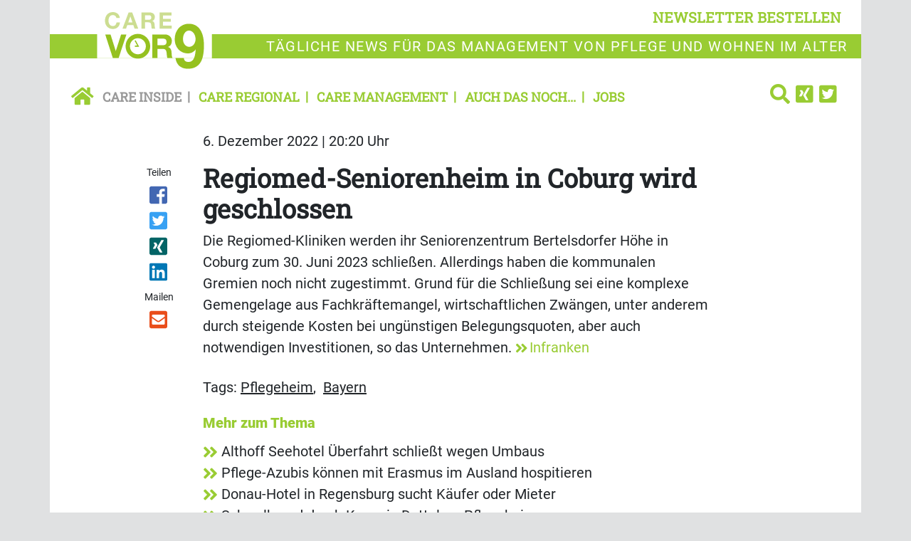

--- FILE ---
content_type: text/html; charset=UTF-8
request_url: https://www.carevor9.de/care-inside/regiomed-seniorenheim-in-coburg-wird-geschlossen
body_size: 8369
content:
<!DOCTYPE html>
<html class="no-js" lang="de-DE">
            <head>
                                <meta http-equiv="X-UA-Compatible" content="IE=edge,chrome=1">
    <meta name="viewport" content="width=device-width, initial-scale=1.0">
            
<title>
        Regiomed-Seniorenheim in Coburg wird geschlossen | Care Inside
    </title>



<link rel="canonical" href="https://www.carevor9.de/care-inside/regiomed-seniorenheim-in-coburg-wird-geschlossen">

        <link rel="alternate" type="application/atom+xml" title="Atom feed" href="https://www.carevor9.de/view/rss/190354">

                <script type="application/ld+json">{"@context":"http:\/\/schema.org","@type":"Article","author":{"@type":"Organization","logo":{"@type":"ImageObject","url":"https:\/\/www.carevor9.de\/bundles\/newsmakerfrontend\/images\/logo_care.png"},"name":"Care Vor9"},"dateCreated":"2022-12-06T20:20:48+01:00","dateModified":"2022-12-06T20:20:48+01:00","datePublished":"2022-12-06T20:20:48+01:00","headline":"Regiomed-Seniorenheim in Coburg wird geschlossen","isAccessibleForFree":true,"publisher":{"@type":"Organization","logo":{"@type":"ImageObject","url":"https:\/\/www.carevor9.de\/bundles\/newsmakerfrontend\/images\/logo_care.png"},"name":"Care Vor9"},"mainEntityOfPage":{"@type":"WebPage","@id":"https:\/\/www.carevor9.de\/care-inside\/regiomed-seniorenheim-in-coburg-wird-geschlossen","breadcrumb":{"@type":"BreadcrumbList","itemListElement":[{"@type":"ListItem","item":{"@type":"WebPage","@id":"https:\/\/www.carevor9.de\/","name":"Care vor9"},"position":1},{"@type":"ListItem","item":{"@type":"WebPage","@id":"https:\/\/www.carevor9.de\/care-inside","name":"Care Inside"},"position":2},{"@type":"ListItem","item":{"@type":"WebPage","@id":"https:\/\/www.carevor9.de\/care-inside\/regiomed-seniorenheim-in-coburg-wird-geschlossen","name":"2022-12-07 Regiomed-Seniorenheim in Coburg wird geschlossen"},"position":3}],"itemListOrder":"Ascending","numberOfItems":3},"name":"Regiomed-Seniorenheim in Coburg wird geschlossen","url":"https:\/\/www.carevor9.de\/care-inside\/regiomed-seniorenheim-in-coburg-wird-geschlossen"},"name":"Regiomed-Seniorenheim in Coburg wird geschlossen","url":"https:\/\/www.carevor9.de\/care-inside\/regiomed-seniorenheim-in-coburg-wird-geschlossen"}</script>
    
    <link rel="shortcut icon" type="image/png" href="/assets/build/frontend_bundle/icons/carevor9_favicon.44d1ce35.png"/>

    <link rel="apple-touch-icon" type="image/png" href="/assets/build/frontend_bundle/icons/apple-touch-icon.8a6eb810.png"/>

        <script src="/assets/build/care_frontend.52566150.js" defer></script>

                        <link rel="stylesheet" href="https://cdn.consentmanager.net/delivery/cmp.min.css" />
    
    <link rel="stylesheet" href="/assets/build/care_frontend.857d25de.css">

    <script type="text/plain" data-cmp-vendor="s1409" class="cmplazyload" data-cmp-src="https://www.google.com/recaptcha/api.js" async defer></script>

    <script>
    window.dataLayer = window.dataLayer || [];
            window.dataLayer.push({"ContentType":"article","ParentCategory":"Care Inside","LoggedIn":"no","PublishYear":"2022","PublishMonth":"12","PublishDay":"06","tagAttributes":["data-cmp-vendor=s905,s26","type=text\/plain","class=cmplazyload"]});
    </script>

    
<!-- Google Tag Manager  -->
<script data-cmp-vendor=s905,s26 type=text/plain class=cmplazyload>(function(w,d,s,l,i){w[l]=w[l]||[];w[l].push({'gtm.start':
        new Date().getTime(),event:'gtm.js'});var f=d.getElementsByTagName(s)[0],
        j=d.createElement(s),dl=l!='dataLayer'?'&l='+l:'';j.async=true;j.src=
        'https://www.googletagmanager.com/gtm.js?id='+i+dl;f.parentNode.insertBefore(j,f);
    })(window,document,'script','dataLayer','GTM-MZS2QBQ');</script>
<!-- End Google Tag Manager -->


                    </head>
                <body data-location_id="190354" class="bg-secondary">
                                                                                                    
    <script>window.gdprAppliesGlobally=true;if(!("cmp_id" in window)||window.cmp_id<1){window.cmp_id=0}if(!("cmp_cdid" in window)){window.cmp_cdid="e673fed9a5c4"}if(!("cmp_params" in window)){window.cmp_params=""}if(!("cmp_host" in window)){window.cmp_host="c.delivery.consentmanager.net"}if(!("cmp_cdn" in window)){window.cmp_cdn="cdn.consentmanager.net"}if(!("cmp_proto" in window)){window.cmp_proto="https:"}if(!("cmp_codesrc" in window)){window.cmp_codesrc="1"}window.cmp_getsupportedLangs=function(){var b=["DE","EN","FR","IT","NO","DA","FI","ES","PT","RO","BG","ET","EL","GA","HR","LV","LT","MT","NL","PL","SV","SK","SL","CS","HU","RU","SR","ZH","TR","UK","AR","BS"];if("cmp_customlanguages" in window){for(var a=0;a<window.cmp_customlanguages.length;a++){b.push(window.cmp_customlanguages[a].l.toUpperCase())}}return b};window.cmp_getRTLLangs=function(){var a=["AR"];if("cmp_customlanguages" in window){for(var b=0;b<window.cmp_customlanguages.length;b++){if("r" in window.cmp_customlanguages[b]&&window.cmp_customlanguages[b].r){a.push(window.cmp_customlanguages[b].l)}}}return a};window.cmp_getlang=function(j){if(typeof(j)!="boolean"){j=true}if(j&&typeof(cmp_getlang.usedlang)=="string"&&cmp_getlang.usedlang!==""){return cmp_getlang.usedlang}var g=window.cmp_getsupportedLangs();var c=[];var f=location.hash;var e=location.search;var a="languages" in navigator?navigator.languages:[];if(f.indexOf("cmplang=")!=-1){c.push(f.substr(f.indexOf("cmplang=")+8,2).toUpperCase())}else{if(e.indexOf("cmplang=")!=-1){c.push(e.substr(e.indexOf("cmplang=")+8,2).toUpperCase())}else{if("cmp_setlang" in window&&window.cmp_setlang!=""){c.push(window.cmp_setlang.toUpperCase())}else{if(a.length>0){for(var d=0;d<a.length;d++){c.push(a[d])}}}}}if("language" in navigator){c.push(navigator.language)}if("userLanguage" in navigator){c.push(navigator.userLanguage)}var h="";for(var d=0;d<c.length;d++){var b=c[d].toUpperCase();if(g.indexOf(b)!=-1){h=b;break}if(b.indexOf("-")!=-1){b=b.substr(0,2)}if(g.indexOf(b)!=-1){h=b;break}}if(h==""&&typeof(cmp_getlang.defaultlang)=="string"&&cmp_getlang.defaultlang!==""){return cmp_getlang.defaultlang}else{if(h==""){h="EN"}}h=h.toUpperCase();return h};(function(){var u=document;var v=u.getElementsByTagName;var h=window;var o="";var b="_en";if("cmp_getlang" in h){o=h.cmp_getlang().toLowerCase();if("cmp_customlanguages" in h){for(var q=0;q<h.cmp_customlanguages.length;q++){if(h.cmp_customlanguages[q].l.toUpperCase()==o.toUpperCase()){o="en";break}}}b="_"+o}function x(i,e){var w="";i+="=";var s=i.length;var d=location;if(d.hash.indexOf(i)!=-1){w=d.hash.substr(d.hash.indexOf(i)+s,9999)}else{if(d.search.indexOf(i)!=-1){w=d.search.substr(d.search.indexOf(i)+s,9999)}else{return e}}if(w.indexOf("&")!=-1){w=w.substr(0,w.indexOf("&"))}return w}var k=("cmp_proto" in h)?h.cmp_proto:"https:";if(k!="http:"&&k!="https:"){k="https:"}var g=("cmp_ref" in h)?h.cmp_ref:location.href;var j=u.createElement("script");j.setAttribute("data-cmp-ab","1");var c=x("cmpdesign","cmp_design" in h?h.cmp_design:"");var f=x("cmpregulationkey","cmp_regulationkey" in h?h.cmp_regulationkey:"");var r=x("cmpgppkey","cmp_gppkey" in h?h.cmp_gppkey:"");var n=x("cmpatt","cmp_att" in h?h.cmp_att:"");j.src=k+"//"+h.cmp_host+"/delivery/cmp.php?"+("cmp_id" in h&&h.cmp_id>0?"id="+h.cmp_id:"")+("cmp_cdid" in h?"&cdid="+h.cmp_cdid:"")+"&h="+encodeURIComponent(g)+(c!=""?"&cmpdesign="+encodeURIComponent(c):"")+(f!=""?"&cmpregulationkey="+encodeURIComponent(f):"")+(r!=""?"&cmpgppkey="+encodeURIComponent(r):"")+(n!=""?"&cmpatt="+encodeURIComponent(n):"")+("cmp_params" in h?"&"+h.cmp_params:"")+(u.cookie.length>0?"&__cmpfcc=1":"")+"&l="+o.toLowerCase()+"&o="+(new Date()).getTime();j.type="text/javascript";j.async=true;if(u.currentScript&&u.currentScript.parentElement){u.currentScript.parentElement.appendChild(j)}else{if(u.body){u.body.appendChild(j)}else{var t=v("body");if(t.length==0){t=v("div")}if(t.length==0){t=v("span")}if(t.length==0){t=v("ins")}if(t.length==0){t=v("script")}if(t.length==0){t=v("head")}if(t.length>0){t[0].appendChild(j)}}}var m="js";var p=x("cmpdebugunminimized","cmpdebugunminimized" in h?h.cmpdebugunminimized:0)>0?"":".min";var a=x("cmpdebugcoverage","cmp_debugcoverage" in h?h.cmp_debugcoverage:"");if(a=="1"){m="instrumented";p=""}var j=u.createElement("script");j.src=k+"//"+h.cmp_cdn+"/delivery/"+m+"/cmp"+b+p+".js";j.type="text/javascript";j.setAttribute("data-cmp-ab","1");j.async=true;if(u.currentScript&&u.currentScript.parentElement){u.currentScript.parentElement.appendChild(j)}else{if(u.body){u.body.appendChild(j)}else{var t=v("body");if(t.length==0){t=v("div")}if(t.length==0){t=v("span")}if(t.length==0){t=v("ins")}if(t.length==0){t=v("script")}if(t.length==0){t=v("head")}if(t.length>0){t[0].appendChild(j)}}}})();window.cmp_addFrame=function(b){if(!window.frames[b]){if(document.body){var a=document.createElement("iframe");a.style.cssText="display:none";if("cmp_cdn" in window&&"cmp_ultrablocking" in window&&window.cmp_ultrablocking>0){a.src="//"+window.cmp_cdn+"/delivery/empty.html"}a.name=b;document.body.appendChild(a)}else{window.setTimeout(window.cmp_addFrame,10,b)}}};window.cmp_rc=function(h){var b=document.cookie;var f="";var d=0;while(b!=""&&d<100){d++;while(b.substr(0,1)==" "){b=b.substr(1,b.length)}var g=b.substring(0,b.indexOf("="));if(b.indexOf(";")!=-1){var c=b.substring(b.indexOf("=")+1,b.indexOf(";"))}else{var c=b.substr(b.indexOf("=")+1,b.length)}if(h==g){f=c}var e=b.indexOf(";")+1;if(e==0){e=b.length}b=b.substring(e,b.length)}return(f)};window.cmp_stub=function(){var a=arguments;__cmp.a=__cmp.a||[];if(!a.length){return __cmp.a}else{if(a[0]==="ping"){if(a[1]===2){a[2]({gdprApplies:gdprAppliesGlobally,cmpLoaded:false,cmpStatus:"stub",displayStatus:"hidden",apiVersion:"2.0",cmpId:31},true)}else{a[2](false,true)}}else{if(a[0]==="getUSPData"){a[2]({version:1,uspString:window.cmp_rc("")},true)}else{if(a[0]==="getTCData"){__cmp.a.push([].slice.apply(a))}else{if(a[0]==="addEventListener"||a[0]==="removeEventListener"){__cmp.a.push([].slice.apply(a))}else{if(a.length==4&&a[3]===false){a[2]({},false)}else{__cmp.a.push([].slice.apply(a))}}}}}}};window.cmp_gpp_ping=function(){return{gppVersion:"1.0",cmpStatus:"stub",cmpDisplayStatus:"hidden",supportedAPIs:["tcfca","usnat","usca","usva","usco","usut","usct"],cmpId:31}};window.cmp_gppstub=function(){var a=arguments;__gpp.q=__gpp.q||[];if(!a.length){return __gpp.q}var g=a[0];var f=a.length>1?a[1]:null;var e=a.length>2?a[2]:null;if(g==="ping"){return window.cmp_gpp_ping()}else{if(g==="addEventListener"){__gpp.e=__gpp.e||[];if(!("lastId" in __gpp)){__gpp.lastId=0}__gpp.lastId++;var c=__gpp.lastId;__gpp.e.push({id:c,callback:f});return{eventName:"listenerRegistered",listenerId:c,data:true,pingData:window.cmp_gpp_ping()}}else{if(g==="removeEventListener"){var h=false;__gpp.e=__gpp.e||[];for(var d=0;d<__gpp.e.length;d++){if(__gpp.e[d].id==e){__gpp.e[d].splice(d,1);h=true;break}}return{eventName:"listenerRemoved",listenerId:e,data:h,pingData:window.cmp_gpp_ping()}}else{if(g==="getGPPData"){return{sectionId:3,gppVersion:1,sectionList:[],applicableSections:[0],gppString:"",pingData:window.cmp_gpp_ping()}}else{if(g==="hasSection"||g==="getSection"||g==="getField"){return null}else{__gpp.q.push([].slice.apply(a))}}}}}};window.cmp_msghandler=function(d){var a=typeof d.data==="string";try{var c=a?JSON.parse(d.data):d.data}catch(f){var c=null}if(typeof(c)==="object"&&c!==null&&"__cmpCall" in c){var b=c.__cmpCall;window.__cmp(b.command,b.parameter,function(h,g){var e={__cmpReturn:{returnValue:h,success:g,callId:b.callId}};d.source.postMessage(a?JSON.stringify(e):e,"*")})}if(typeof(c)==="object"&&c!==null&&"__uspapiCall" in c){var b=c.__uspapiCall;window.__uspapi(b.command,b.version,function(h,g){var e={__uspapiReturn:{returnValue:h,success:g,callId:b.callId}};d.source.postMessage(a?JSON.stringify(e):e,"*")})}if(typeof(c)==="object"&&c!==null&&"__tcfapiCall" in c){var b=c.__tcfapiCall;window.__tcfapi(b.command,b.version,function(h,g){var e={__tcfapiReturn:{returnValue:h,success:g,callId:b.callId}};d.source.postMessage(a?JSON.stringify(e):e,"*")},b.parameter)}if(typeof(c)==="object"&&c!==null&&"__gppCall" in c){var b=c.__gppCall;window.__gpp(b.command,function(h,g){var e={__gppReturn:{returnValue:h,success:g,callId:b.callId}};d.source.postMessage(a?JSON.stringify(e):e,"*")},"parameter" in b?b.parameter:null,"version" in b?b.version:1)}};window.cmp_setStub=function(a){if(!(a in window)||(typeof(window[a])!=="function"&&typeof(window[a])!=="object"&&(typeof(window[a])==="undefined"||window[a]!==null))){window[a]=window.cmp_stub;window[a].msgHandler=window.cmp_msghandler;window.addEventListener("message",window.cmp_msghandler,false)}};window.cmp_setGppStub=function(a){if(!(a in window)||(typeof(window[a])!=="function"&&typeof(window[a])!=="object"&&(typeof(window[a])==="undefined"||window[a]!==null))){window[a]=window.cmp_gppstub;window[a].msgHandler=window.cmp_msghandler;window.addEventListener("message",window.cmp_msghandler,false)}};window.cmp_addFrame("__cmpLocator");if(!("cmp_disableusp" in window)||!window.cmp_disableusp){window.cmp_addFrame("__uspapiLocator")}if(!("cmp_disabletcf" in window)||!window.cmp_disabletcf){window.cmp_addFrame("__tcfapiLocator")}if(!("cmp_disablegpp" in window)||!window.cmp_disablegpp){window.cmp_addFrame("__gppLocator")}window.cmp_setStub("__cmp");if(!("cmp_disabletcf" in window)||!window.cmp_disabletcf){window.cmp_setStub("__tcfapi")}if(!("cmp_disableusp" in window)||!window.cmp_disableusp){window.cmp_setStub("__uspapi")}if(!("cmp_disablegpp" in window)||!window.cmp_disablegpp){window.cmp_setGppStub("__gpp")};</script>

                                                        <xrow-cmp data-plugin-name="consentmanager" data-vendor-list='[{"identifier":"podigee","name":"Podigee.io","id":"c15315"},{"identifier":"youtube","name":"YouTube","id":"s30"},{"identifier":"facebook","name":"Facebook","id":"s7"},{"identifier":"instagram","name":"Instagram","id":"s14"},{"identifier":"twitter","name":"Twitter","id":"s34"}]'></xrow-cmp>
            
            <!-- Google Tag Manager (noscript) -->
<noscript><iframe src="https://www.googletagmanager.com/ns.html?id=GTM-MZS2QBQ" height="0" width="0" style="display:none;visibility:hidden"></iframe></noscript>
<!-- End Google Tag Manager (noscript) -->

            <div class="double-padding-container bg-white">
                                        
                                                        <header class="mb-3">
        <div class="double-padding-row mb-4">
            <div class="col-6 col-lg-3 order-lg-2 headline-logo-bg py-2">
                <a class="logo" href="/">
                    <img alt="Logo von Care vor 9" src="/assets/build/frontend_bundle/images/logo_care_white_bg.8e974918.svg">                </a>
            </div>
            <div class="col-6 col-lg-12 order-lg-1 d-flex justify-content-end align-items-end">
                <button type="button" class="btn btn-link header-links float-end py-2" data-bs-toggle="modal" data-bs-target="#newsletterModal">
                    newsletter bestellen
                </button>
            </div>
            <div class="col-12 col-lg-9 order-last headline-text-bg headline-text">
                <p>T&auml;gliche News f&uuml;r das Management von Pflege und Wohnen im Alter</p>

            </div>
        </div>
                            <nav class="header-links navbar navbar-expand-lg navbar-light bg-white w-100">
    <a class="navbar-brand" href="https://www.carevor9.de/">
        <icon class="fa fa-home-button"></icon>
    </a>
    <button class="navbar-toggler" type="button" data-bs-toggle="collapse" data-bs-target="#navbarCollapse" aria-controls="navbarCollapse" aria-expanded="true" aria-label="Toggle navigation">
        <icon class="fa fa-menu"></icon>
    </button>
    <div class="navbar-collapse collapse" id="navbarCollapse" style="">
        <ul class="navbar-nav me-auto w-100">
                            <li class="nav-item active first">
                                            <a href="/care-inside" class="nav-link">Care Inside</a>
                                    </li>
                            <li class="nav-item">
                                            <a href="/care-regional" class="nav-link">Care Regional</a>
                                    </li>
                            <li class="nav-item">
                                            <a href="/care-management" class="nav-link">Care Management</a>
                                    </li>
                            <li class="nav-item">
                                            <a href="/auch-das-noch" class="nav-link">Auch das noch...</a>
                                    </li>
                            <li class="nav-item last me-auto">
                                            <a href="/jobs" class="nav-link">Jobs</a>
                                    </li>
                        <li class="dropstart">
                <div class="dropdown-menu nm-search-dropdown">
                    <form name="simple_search" method="get" action="/page/search" id="search-box" class="navbar-form form-search">
    <div class="input-group">
        <input type="search" id="simple_search_searchText" name="simple_search[searchText]" required="required" class="form-control" placeholder="Suchen" />
        <div class="input-group-append">
            <button type="submit" id="simple_search_save" name="simple_search[save]" class="btn fa fa-search"> </button>
        </div>
    </div>
</form>

                </div>
                <a id="search-button" class="dropdown-toggle" data-bs-toggle="dropdown" aria-haspopup="true" aria-expanded="false">
                    <icon class="fa fa-search"></icon>
                </a>
            </li>
                <li>
        <a href="https://www.xing.com/pages/care-vor9">
            <icon class="fa fa-xing-square"></icon>
        </a>
    </li>
    <li>
        <a href="https://twitter.com/CareVor9">
            <icon class="fa fa-twitter-square"></icon>
        </a>
    </li>
        </ul>
    </div>
</nav>

            </header>
                
                                        <!-- Modal -->
    <div class="modal fade" id="newsletterModal" tabindex="-1" role="dialog" aria-labelledby="newsletter-modal-title" aria-hidden="true">
        <div class="modal-dialog modal-dialog-centered" role="document">
            <div class="modal-content">
                <div class="modal-body">
                    <button type="button" class="btn-close" data-bs-dismiss="modal" aria-label="Close">
                        <span class="d-none d-md-inline-block fa fa-close-circle" aria-hidden="false"></span>
                    </button>
                    <div class="register-form-logo mx-auto d-block">
                        <img alt="Logo von Care vor 9" src="/assets/build/frontend_bundle/images/logo_care_white_bg.8e974918.svg">                    </div>
                            
<div id="newsletter-register-body">
            <div id="newsletter-modal-title" class="register-form-headline text-center">
            <span>Newsletter</span>
        </div>
        <div class="register-form-text text-center mt-4">
            <p>Ja, ich möchte den Newsletter Care vor9 täglich lesen. Ich erhalte Care vor9 kostenlos und kann der Bestellung des 
               Newsletters jederzeit form- und kostenlos widersprechen. Meine Daten werden ausschließlich zum Versand des Newsletters und 
               zur Erfolgsmessung genutzt und nicht an Dritte weitergegeben. Damit bin ich einverstanden und akzeptiere die <a href="https://www.carevor9.de/datenschutz">Datenschutzerklärung</a>.</p>
            <p>Wenn Sie sich einmal von unserem Newsletter abgemeldet haben – zum Beispiel während Ihres Urlaubs – funktioniert diese Anmeldung nicht mehr. 
               In diesem Fall oder wenn Sie Probleme mit der Anmeldung haben, rufen Sie uns bitte an unter <b>06021/5830289</b> oder schicken Sie uns eine E-Mail 
               an <a href = "mailto:info@gloobi.de">info@gloobi.de</a>.</p>
        </div>
        <div>
                        <form name="form" method="post">
                <div class="row">
                    <div class="col-12">
                        <div class="input-group register-form-group">
                                <div class="input-group-text register-form-email-label"><label for="form_email" class="required">E-Mail Adresse</label></div>
                            <input type="email" id="form_email" name="form[email]" required="required" class="form-control" />
                            </div>
                        </div>
                    
                </div>
                <div class="g-recaptcha mt-3" data-callback="recaptchaCallback" data-sitekey="6Lc45j8aAAAAADDJL291oKV33wyo7Vv_vq1gsTZI"></div>
                <div id="captcha_warning" class="text-danger register-form-text mt-3 d-none"></div>
                <div class="row mt-3">
                    <div class="col-12 d-flex justify-content-end">
                    <button type="submit" id="form_save" name="form[save]" class="register-form-group register-form-button">Jetzt anmelden</button>
                    </div>
                </div>
            </form>
        </div>
    </div>

                </div>
            </div>
        </div>
    </div>
                
                    <main class="view-full type-article">
                    <div class="row">
                <date class="col-sm-10 offset-sm-2 article-paragraph mb-3" datetime="2022-12-06T20:20:48+01:00">
                    6. Dezember 2022 | 20:20 Uhr
                </date>
                            </div>
                            <div class="row">
                                    <social class="col-sm-2 col-lg-1 offset-lg-1 text-start text-sm-center mb-3 mb-sm-0"><span class="shared-icons-text me-2 me-sm-0">Teilen</span><a class="d-sm-block me-2 me-sm-0" target="_blank" href="//www.facebook.com/sharer/sharer.php?u=https%3A%2F%2Fwww.carevor9.de%2Fcare-inside%2Fregiomed-seniorenheim-in-coburg-wird-geschlossen" title="Artikel auf Facebook teilen" rel="nofollow"><div class="icon icon-facebook"></div></a><a class="d-sm-block me-2 me-sm-0" target="_blank" href="//twitter.com/share?url=https%3A%2F%2Fwww.carevor9.de%2Fcare-inside%2Fregiomed-seniorenheim-in-coburg-wird-geschlossen&via=vor9&text=2022-12-07%20Regiomed-Seniorenheim%20in%20Coburg%20wird%20geschlossen" title="Artikel auf Twitter teilen" rel="nofollow"><div class="icon icon-twitter"></div></a><a class="d-sm-block me-2 me-sm-0" target="_blank" href="//www.xing.com/app/user?op=share;url=https%3A%2F%2Fwww.carevor9.de%2Fcare-inside%2Fregiomed-seniorenheim-in-coburg-wird-geschlossen" title="Artikel auf Xing teilen" rel="nofollow"><div class="icon icon-xing"></div></a><a class="d-sm-block me-2 me-sm-0" target="_blank" href="//www.linkedin.com/shareArticle?mini=true&url=https%3A%2F%2Fwww.carevor9.de%2Fcare-inside%2Fregiomed-seniorenheim-in-coburg-wird-geschlossen&title=2022-12-07%20Regiomed-Seniorenheim%20in%20Coburg%20wird%20geschlossen"  title="Artikel auf LinkedIn Plus teilen" rel="nofollow"><div class="icon icon-linked-in"></div></a><span class="shared-icons-text me-2 me-sm-0 shared-icons-text-mail">Mailen</span><a class="d-sm-block me-2 me-sm-0" href="mailto:?Subject=Ich%20habe%20gerade%20diesen%20lesenswerten%20Beitrag%20gefunden%3A%20&body=Ich%20habe%20gerade%20diesen%20lesenswerten%20Beitrag%20gefunden%3A%20https%3A%2F%2Fwww.carevor9.de%2Fcare-inside%2Fregiomed-seniorenheim-in-coburg-wird-geschlossen"  title="Seite weiterempfehlen" rel="nofollow"><div class="icon icon-email"></div></a></social>                                                    <div class="col-sm-10 col-lg-8">
                                                                                    <h1>
                                    <span class="text-break ezstring-field">Regiomed-Seniorenheim in Coburg wird geschlossen</span>
                                </h1>
                            
                                                                                                                                                                                                                                                                            
                            
                                                                                                <div class="clearfix mb-4 ezrichtext-field"><p>Die Regiomed-Kliniken werden ihr Seniorenzentrum Bertelsdorfer H&ouml;he in Coburg zum 30. Juni 2023 schlie&szlig;en. Allerdings haben die kommunalen Gremien noch nicht zugestimmt. Grund f&uuml;r die Schlie&szlig;ung sei eine komplexe Gemengelage aus Fachkr&auml;ftemangel, wirtschaftlichen Zw&auml;ngen, unter anderem durch steigende Kosten bei ung&uuml;nstigen Belegungsquoten, aber auch notwendigen Investitionen, so das Unternehmen. <a href="https://www.infranken.de/lk/coburg/coburg-regiomed-schliesst-seniorenheim-angehoerige-erhalten-unerfreulichen-brief-art-5598555" target="_blank">Infranken</a></p>
</div>

                                                            
                                                                                            <aside>
                                                                                <section class="keywords mb-3">
        <h2 class="d-inline">Tags:</h2>
        <ul class="d-inline p-0">
                           <li class="d-inline">
                    <a href="/medien/tags/pflegeheim" class="text-dark text-underline">Pflegeheim</a>,&nbsp;
                </li>
                           <li class="d-inline">
                    <a href="/medien/tags/bayern" class="text-dark text-underline">Bayern</a>&nbsp;
                </li>
                   </ul>
    </section>

                                    
                                        <section class="related-articles">
        <h2 class="fw-bold font-size-md text-primary mb-2">Mehr zum Thema</h2>
        <ul class="p-0">
                            <li>
                    <a href="https://www.hotelvor9.de/local/althoff-seehotel-ueberfahrt-schliesst-wegen-umbaus">
                        <icon class="fa fa-medium fa-angle-double-right"></icon>
                        <span class="text-dark ezstring-field">Althoff Seehotel Überfahrt schließt wegen Umbaus</span>
                    </a>
                </li>
                            <li>
                    <a href="/care-management/pflege-azubis-koennen-mit-erasmus-im-ausland-hospitieren">
                        <icon class="fa fa-medium fa-angle-double-right"></icon>
                        <span class="text-dark ezstring-field">Pflege-Azubis können mit Erasmus im Ausland hospitieren</span>
                    </a>
                </li>
                            <li>
                    <a href="https://www.hotelvor9.de/local/donau-hotel-in-regensburg-sucht-kaeufer-oder-mieter">
                        <icon class="fa fa-medium fa-angle-double-right"></icon>
                        <span class="text-dark ezstring-field">Donau-Hotel in Regensburg sucht Käufer oder Mieter</span>
                    </a>
                </li>
                            <li>
                    <a href="/care-regional/schwelbrand-durch-kerze-in-dattelner-pflegeheim">
                        <icon class="fa fa-medium fa-angle-double-right"></icon>
                        <span class="text-dark ezstring-field">Schwelbrand durch Kerze in Dattelner Pflegeheim</span>
                    </a>
                </li>
                            <li>
                    <a href="/care-regional/neues-caritas-pflegeheim-in-kreuzau-nahe-dueren">
                        <icon class="fa fa-medium fa-angle-double-right"></icon>
                        <span class="text-dark ezstring-field">Neues Caritas-Pflegeheim in Kreuzau nahe Düren</span>
                    </a>
                </li>
                            <li>
                    <a href="/care-management/wenn-der-bewohner-ein-delir-entwickelt-eine-leitlinie">
                        <icon class="fa fa-medium fa-angle-double-right"></icon>
                        <span class="text-dark ezstring-field">Wenn der Bewohner ein Delir entwickelt – eine Leitlinie</span>
                    </a>
                </li>
                    </ul>
    </section>

                                </aside>
                                                                                                        </div>
                            </div>
            </main>
                        <div class="mt-3">
        <div class="row mb-4">
            <div class="col-md-6">            </div>
            <div class="col-md-6">            </div>
        </div>
    </div>
                                    <footer>
    <div class="double-padding-row bg-primary pt-3 px-4">
                            <div class="col-lg-4 col-sm-6 col-12 mb-4">
                <p class="mb-3 fw-bold text-uppercase footer-headline">Service</p>
                                    <nav>
                        <div class="col-xl-6 col-sm-6 px-0 float-start">
                <a class="footer-link d-block" href="/kontakt">
            <icon class="fa fa-small fa-angle-double-right"></icon>
            Kontakt
        </a>
                            <a class="footer-link d-block" href="/ueber-uns">
            <icon class="fa fa-small fa-angle-double-right"></icon>
            Über uns
        </a>
                            <a class="footer-link d-block" href="/impressum">
            <icon class="fa fa-small fa-angle-double-right"></icon>
            Impressum
        </a>
                            <a class="footer-link d-block" href="/mediadaten">
            <icon class="fa fa-small fa-angle-double-right"></icon>
            Mediadaten
        </a>
                    </div>
                                <div class="col-xl-6 col-sm-6 px-0 float-start">
                <a class="footer-link d-block" href="/rss-feed">
            <icon class="fa fa-small fa-angle-double-right"></icon>
            RSS-Feed
        </a>
                            <a class="footer-link d-block" href="/datenschutz">
            <icon class="fa fa-small fa-angle-double-right"></icon>
            Datenschutz
        </a>
                            <a class="footer-link d-block" href="/agb">
            <icon class="fa fa-small fa-angle-double-right"></icon>
            AGB
        </a>
                            <a class="footer-link d-block" href="/newsletter-bestellen">
            <icon class="fa fa-small fa-angle-double-right"></icon>
            Newsletter bestellen
        </a>
                    </div>
            </nav>
                            </div>
        

        <div class="col-lg-2 col-sm-6 col-12 mb-4">
            <p class="mb-3 fw-bold text-uppercase footer-headline">News</p>
                            <nav>
                        <div class="col-xl-6 col-sm-6 px-0 float-start">
                <a class="footer-link d-block" href="/care-inside">
            <icon class="fa fa-small fa-angle-double-right"></icon>
            Care Inside
        </a>
                            <a class="footer-link d-block" href="/care-regional">
            <icon class="fa fa-small fa-angle-double-right"></icon>
            Care Regional
        </a>
                            <a class="footer-link d-block" href="/care-management">
            <icon class="fa fa-small fa-angle-double-right"></icon>
            Care Management
        </a>
                            <a class="footer-link d-block" href="/auch-das-noch">
            <icon class="fa fa-small fa-angle-double-right"></icon>
            Auch das noch...
        </a>
                    </div>
                                <div class="col-xl-6 col-sm-6 px-0 float-start">
                <a class="footer-link d-block" href="/jobs">
            <icon class="fa fa-small fa-angle-double-right"></icon>
            Jobs
        </a>
                    </div>
            </nav>
                    </div>

        
        <div class="col-lg col-sm-6 mb-4">
            <div class="col-xl-6 col-sm px-0 mb-4 float-start">
                <p class="mb-4 fw-bold text-uppercase footer-headline">Folgen Sie uns</p>
                    <div class="d-flex">
                            <a class="fa fa-xing-square text-white" href="https://www.xing.com/pages/care-vor9">
        <span class="visually-hidden">Find us on Xing</span>
    </a>
    <a class="fa fa-twitter-square text-white ms-1" href="https://twitter.com/CareVor9">
        <span class="visually-hidden">Follow us on Twitter</span>
    </a>
                    </div>
            </div>

            <div class="col-xl-6 col-sm px-0 float-start">
                <p class="mb-3 fw-bold text-uppercase footer-headline">Newsletter bestellen</p>
                <div class="input-group">
                    <input type="email" class="form-control input-footer" data-bs-toggle="modal" data-bs-target="#newsletterModal" placeholder="Emailadresse"/>
                    <button class="button-double-arrow rounded-end" data-bs-toggle="modal" data-bs-target="#newsletterModal" type="button">
                        <icon class="fa fa-angle-double-right"></icon>
                    </button>
                </div>
            </div>
        </div>
    </div>

    </footer>
                
                                            </div>
        </body>
    </html>


--- FILE ---
content_type: text/javascript
request_url: https://www.carevor9.de/assets/build/newsmakerAjaxPaginatedChildren.8bcb31c3.js
body_size: 119
content:
(self.webpackChunkvor9_de=self.webpackChunkvor9_de||[]).push([[992],{3934:(t,a,e)=>{var n=e(4692);n(document).ready(function(){n("xrow-ajax-items").each(function(){var t=n(this);t.attr("data-query")&&n.get(t.data("query"),function(a){t.html(a.html)}),t.on("click",".pagination a",function(a){a.preventDefault();var e=n(this);n.get(e.attr("href"),function(a){t.html(a.html),window.scrollTo(0,0)})})})})}}]);